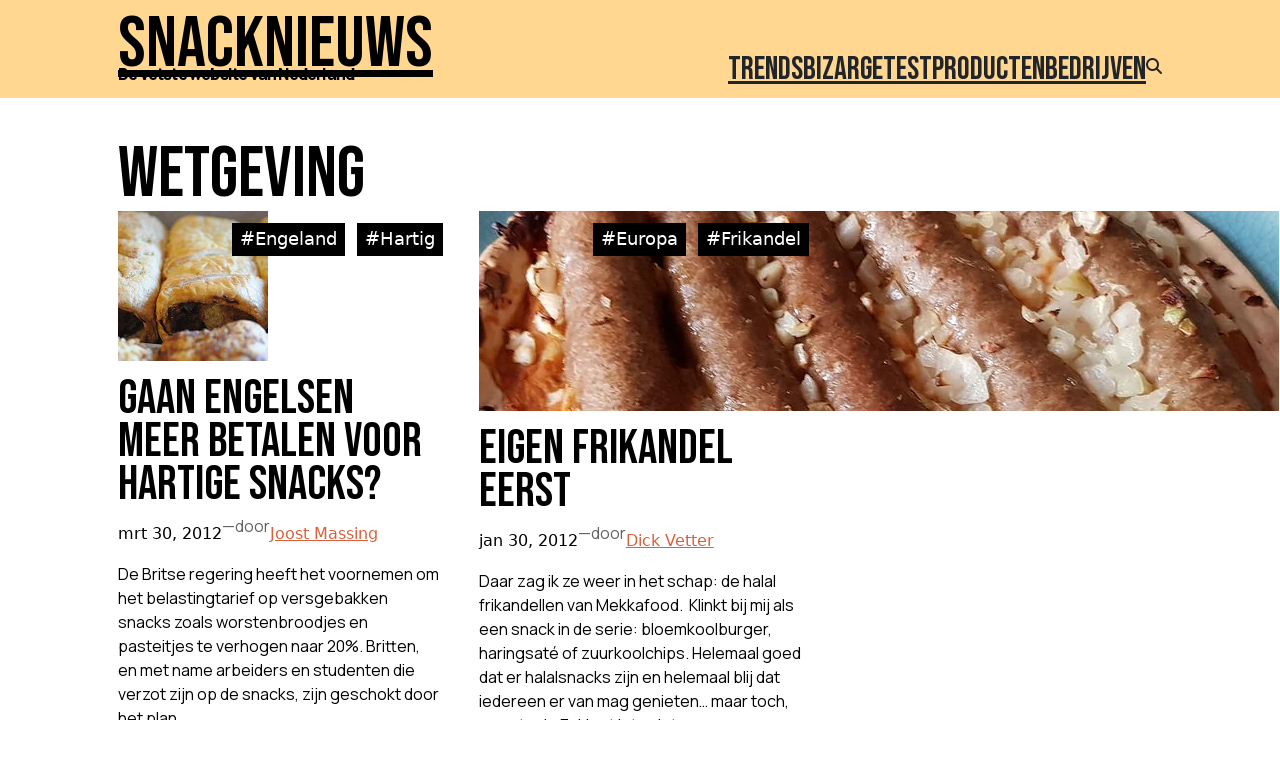

--- FILE ---
content_type: text/html; charset=utf-8
request_url: https://www.google.com/recaptcha/api2/aframe
body_size: 266
content:
<!DOCTYPE HTML><html><head><meta http-equiv="content-type" content="text/html; charset=UTF-8"></head><body><script nonce="cqQTr1Z07pjznN1nztHP1w">/** Anti-fraud and anti-abuse applications only. See google.com/recaptcha */ try{var clients={'sodar':'https://pagead2.googlesyndication.com/pagead/sodar?'};window.addEventListener("message",function(a){try{if(a.source===window.parent){var b=JSON.parse(a.data);var c=clients[b['id']];if(c){var d=document.createElement('img');d.src=c+b['params']+'&rc='+(localStorage.getItem("rc::a")?sessionStorage.getItem("rc::b"):"");window.document.body.appendChild(d);sessionStorage.setItem("rc::e",parseInt(sessionStorage.getItem("rc::e")||0)+1);localStorage.setItem("rc::h",'1768821431427');}}}catch(b){}});window.parent.postMessage("_grecaptcha_ready", "*");}catch(b){}</script></body></html>